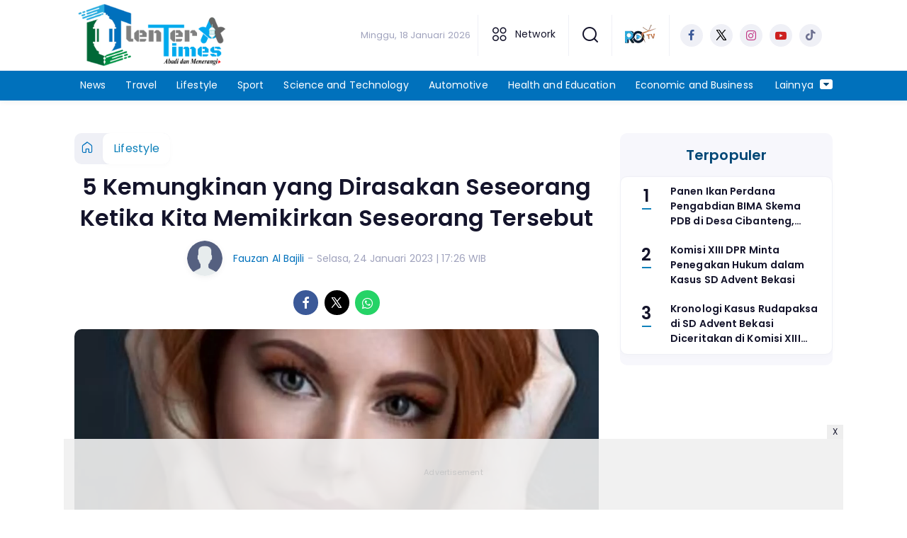

--- FILE ---
content_type: text/html; charset=UTF-8
request_url: https://www.lenteratimes.com/lifestyle/pr-2287004778/5-kemungkinan-yang-dirasakan-seseorang-ketika-kita-memikirkan-seseorang-tersebut
body_size: 14035
content:
<!DOCTYPE html>
<html lang="id">
    <head>
        <link href="//securepubads.g.doubleclick.net" rel="dns-prefetch">
    <link href="//googleads.g.doubleclick.net" rel="dns-prefetch">
    <link href="//pagead2.googlesyndication.com" rel="dns-prefetch">
    <link href="//fonts.googleapis.com" rel="dns-prefetch">
    <link href="//assets.promediateknologi.id" rel="dns-prefetch">
    <link href="//www.lenteratimes.com" rel="dns-prefetch">
    <link href="//tpc.googlesyndication.com" rel="dns-prefetch">

    <title>5 Kemungkinan yang Dirasakan Seseorang Ketika Kita Memikirkan Seseorang Tersebut - Lentera Times</title>
    <meta name="description" content="ketika kita memikirkan seseorang, ada kemungkinan seseorang tersebut akan merasakan sesuatu entah secara fisik maupun batin.">
    <meta name="keywords" content="perubahan, kesehatan, mental, memikirkan seseorang">
    <meta name="author" content="Fauzan Al Bajili">
    <meta charset="utf-8">
    <meta http-equiv="X-UA-Compatible" content="IE=edge,chrome=1">
    <meta name="viewport" content="width=device-width">
    <meta name="msapplication-TileColor" content="#ffffff">
    <meta name="msapplication-TileImage"
        content="https://static.promediateknologi.id/promedia/news/desktop/images/favicon/ms-icon-144x144.png?v=1042">
    <meta name="theme-color" content="#ffffff">
    <meta name="robots" content="index, follow, max-image-preview:large">
    <meta name="googlebot-news" content="index,follow" />
    <meta name="googlebot" content="index,follow" />
    <meta name="language" content="id" />
    <meta name="geo.country" content="id" />
    <meta http-equiv="content-language" content="In-Id" />
    <meta name="geo.placename" content="Indonesia" />
    <!-- s: fb meta -->
    <meta property="og:type" content="article" />
    <meta property="og:url" content="https://www.lenteratimes.com/lifestyle/pr-2287004778/5-kemungkinan-yang-dirasakan-seseorang-ketika-kita-memikirkan-seseorang-tersebut" />
    <meta property="og:title" content="5 Kemungkinan yang Dirasakan Seseorang Ketika Kita Memikirkan Seseorang Tersebut - Lentera Times" />
    <meta property="og:description" content="ketika kita memikirkan seseorang, ada kemungkinan seseorang tersebut akan merasakan sesuatu entah secara fisik maupun batin." />
    <meta property="og:image" content="https://assets.promediateknologi.id/crop/73x277:656x1127/1200x800/webp/photo/2023/01/24/337657162.png" />
    <meta property="og:site_name" content="5 Kemungkinan yang Dirasakan Seseorang Ketika Kita Memikirkan Seseorang Tersebut - Lentera Times" />
    <meta property="fb:app_id" content="1073955156075669" />
    <meta property="fb:pages" content="309698722794831" />
    <!-- e: fb meta -->

    <!-- S:tweeter card -->
    <meta name="twitter:card" content="summary_large_image" />
    <meta name="twitter:site" content="@promedia" />
    <meta name="twitter:creator" content="@promedia">
    <meta name="twitter:title" content="5 Kemungkinan yang Dirasakan Seseorang Ketika Kita Memikirkan Seseorang Tersebut - Lentera Times" />
    <meta name="twitter:description" content="ketika kita memikirkan seseorang, ada kemungkinan seseorang tersebut akan merasakan sesuatu entah secara fisik maupun batin." />
    <meta name="twitter:image" content="https://assets.promediateknologi.id/crop/73x277:656x1127/1200x800/webp/photo/2023/01/24/337657162.png" />
    <!-- E:tweeter card -->

    <meta name="content_PublishedDate" content="2023-01-24 17:26:26" />
    <meta name="content_Category" content="Lifestyle" />
    <meta name="content_Author" content="Fauzan Al Bajili" />
    <meta name="content_Editor" content="Fauzan Al Bajili" />
    <meta name="content_ID" content="7004778" />
    <meta name="content_Type" content="Standard" />
    <meta name="content_Source" content="" />
    <meta name="content_Lipsus" content="" />
    <meta name="content_Tag" content="perubahan, kesehatan, mental, memikirkan seseorang" />
    <meta name="content_AuthorID" content="18036" />
    <meta name="content_EditorID" content="18036" />

                <link href="https://static.promediateknologi.id/promedia/network/228/desktop/images/favicon/favicon-96x96.png?v=1234" rel="shortcut icon" type="image/x-icon" />
                <link rel="amphtml" href="https://www.lenteratimes.com/lifestyle/amp/pr-2287004778/5-kemungkinan-yang-dirasakan-seseorang-ketika-kita-memikirkan-seseorang-tersebut" data-component-name="amp:html:link">
            <link rel="canonical" href="https://www.lenteratimes.com/lifestyle/pr-2287004778/5-kemungkinan-yang-dirasakan-seseorang-ketika-kita-memikirkan-seseorang-tersebut" />

        <link
            href="https://fonts.googleapis.com/css2?family=Poppins:ital,wght@0,400;0,600;0,700;1,400;1,600;1,700&display=swap"
            rel="stylesheet">
                <link rel="preconnect" href="https://fonts.gstatic.com">
        <link rel="preconnect" href="https://fonts.gstatic.com">
        <link rel="stylesheet" href="https://static.promediateknologi.id/promedia/news/desktop/css/style.min.css?v=1064"
            type="text/css">

                    <link rel="stylesheet"
                href="https://static.promediateknologi.id/promedia/network/228/desktop/css/custom.min.css?v=1444"
                type="text/css">
        
        <script src="https://static.promediateknologi.id/promedia/news/desktop/js/jquery-1.12.0.min.js?v=1016" type="c0703219484a34afd2fa6943-text/javascript"></script>

        <script async src='https://propsid.b-cdn.net/gpt/pti/lenteratimes.js' type="c0703219484a34afd2fa6943-text/javascript"></script>
   
        <script type="c0703219484a34afd2fa6943-application/javascript" src="//anymind360.com/js/5717/ats.js"></script>
        <!-- HTML5 shim and Respond.js for IE8 support of HTML5 elements and media queries -->
        <!-- WARNING: Respond.js doesn't work if you view the page via file:// -->
        <!--[if lt IE 9]>
                                <script src="https://oss.maxcdn.com/html5shiv/3.7.3/html5shiv.min.js"></script>
                                <script src="https://oss.maxcdn.com/respond/1.4.2/respond.min.js"></script>
                                <![endif]-->
                <meta name="google-site-verification" content="b30G4WYoYVoWeX7nUsSdTV-M3SmRwV1ZiT9UedH45Tc" />
<meta name='dailymotion-domain-verification' content='dmosioz2qb2wgbfc5' />
<script type="c0703219484a34afd2fa6943-text/javascript">
  dataLayer = [{
    "published_date": "2023-01-24 17:26:26",
    "rubrik": "Lifestyle",
    "penulis": "Fauzan Al Bajili",
    "editor": "Fauzan Al Bajili",
    "id": "7004778",
    "source": "",
    "topic": "",
    "tag": "perubahan, kesehatan, mental, memikirkan seseorang",
    "penulis_id": "18036",
    "editor_id": "18036"
  }];
</script>
<!-- Google Tag Manager -->
<script type="c0703219484a34afd2fa6943-text/javascript">(function(w,d,s,l,i){w[l]=w[l]||[];w[l].push({'gtm.start':
new Date().getTime(),event:'gtm.js'});var f=d.getElementsByTagName(s)[0],
j=d.createElement(s),dl=l!='dataLayer'?'&l='+l:'';j.async=true;j.src=
'https://www.googletagmanager.com/gtm.js?id='+i+dl;f.parentNode.insertBefore(j,f);
})(window,document,'script','dataLayer','GTM-NGSBB4D');</script>
<!-- End Google Tag Manager -->

<!-- Start GPT Tag -->
<script async src='https://www.googletagservices.com/tag/js/gpt.js' type="c0703219484a34afd2fa6943-text/javascript"></script>
<!-- End GPT Tag -->        <link rel="manifest" href="https://assets.promediateknologi.id/promedia/sw/manifest.json">
        <script async src="https://pagead2.googlesyndication.com/pagead/js/adsbygoogle.js?client=ca-pub-8400307307701650" crossorigin="anonymous" type="c0703219484a34afd2fa6943-text/javascript"></script>
            <script src="https://jsc.mgid.com/site/759950.js" async type="c0703219484a34afd2fa6943-text/javascript"></script>

        
                <script type="application/ld+json">
            {
                "@context": "http://schema.org",
                "@type": "WebPage",
                "headline": "5 Kemungkinan yang Dirasakan Seseorang Ketika Kita Memikirkan Seseorang Tersebut - Lentera Times",
                "url": "https://www.lenteratimes.com/lifestyle/pr-2287004778/5-kemungkinan-yang-dirasakan-seseorang-ketika-kita-memikirkan-seseorang-tersebut",
                "datePublished": "2023-01-24T17:26:26+0700",
                "dateModified": "2023-01-24T17:26:26+0700",
                "image": "https://assets.promediateknologi.id/crop/73x277:656x1127/1200x800/webp/photo/2023/01/24/337657162.png",
                "thumbnailUrl" : "https://assets.promediateknologi.id/crop/73x277:656x1127/1200x800/webp/photo/2023/01/24/337657162.png"
            }
        </script>

                <script type="application/ld+json">
            {
              "@context": "http://schema.org",
              "@type": "NewsArticle",
              "mainEntityOfPage": {
                "@type": "WebPage",
                "@id": "https://www.lenteratimes.com/lifestyle/pr-2287004778/5-kemungkinan-yang-dirasakan-seseorang-ketika-kita-memikirkan-seseorang-tersebut"
              },
              "headline": "5 Kemungkinan yang Dirasakan Seseorang Ketika Kita Memikirkan Seseorang Tersebut - Lentera Times",
              "image": {
                "@type": "ImageObject",
                "url": "https://assets.promediateknologi.id/crop/73x277:656x1127/1200x800/webp/photo/2023/01/24/337657162.png",
                "height": 500,
                "width": 750
              },
              "datePublished": "2023-01-24T17:26:26+0700",
              "dateModified": "2023-01-24T17:26:26+0700",
              "author": {
                "@type": "Person",
                "name": "Fauzan Al Bajili"
              },
               "publisher": {
                "@type": "Organization",
                "name": "Lentera Times",
                "url": "https://www.lenteratimes.com",
                "logo": {
                "@type": "ImageObject",
                "url": "https://static.promediateknologi.id/promedia/network/228/desktop/images/logo.png?v=1022",
                "width": 600,
                "height": 60
                }

              },
              "description": "ketika kita memikirkan seseorang, ada kemungkinan seseorang tersebut akan merasakan sesuatu entah secara fisik maupun batin."
            }
        </script>
        
        
                <script type="application/ld+json">
            {
                "@context": "https://schema.org",
                "@type": "BreadcrumbList",
                "itemListElement":
                [
                    {
                        "@type": "ListItem",
                        "position": 1,
                        "item":
                        {
                            "@id": "https://www.lenteratimes.com",
                            "name": "Home"
                        }
                    },
                    {
                        "@type": "ListItem",
                        "position": 2,
                        "item":
                        {
                            "@id": "https://www.lenteratimes.com/lifestyle",
                            "name": "Lifestyle"
                        }
                    }
                ]
            }
        </script>
        
                
    </head>

    <body>
        <script type="c0703219484a34afd2fa6943-text/javascript">
        var __base_url = "https://www.lenteratimes.com/";
        var __csrf_token = "RUIxON8yVBU3GgoH7ooN1xSQH5D1ghkOZvJiWv4m";
        var __domain = "www.lenteratimes.com";
        </script>
        <!-- Google Tag Manager (noscript) -->
<noscript><iframe src="https://www.googletagmanager.com/ns.html?id=GTM-NGSBB4D"
height="0" width="0" style="display:none;visibility:hidden"></iframe></noscript>
<!-- End Google Tag Manager (noscript) -->

        
        <!-- header -->
<header class="header">
    <div class="header__middle">
        <div class="row container clearfix">
            <div class="col-offset-fluid clearfix">
                <div class="col-bs12-5">
                    <div class="logo">
                                              <a href="https://www.lenteratimes.com">
                                                  <img src="https://static.promediateknologi.id/crop/0x0:0x0/0x0/webp/promedia/network/228/desktop/images/logo.png?v=1183" alt="logo" width="240" height="240">
                        </a>
                    </div>
                </div>
                <div class="col-bs12-7">
                    <ul class="network__menu">
                        <li>
                            <date>Minggu, 18 Januari 2026</date>
                        </li>

                          <!--- network -->
                                                                              <li><a href="#"><i class="icons icon-small mr1 icons-category"></i> Network</a>
                            <ul class="network__menu--more">


                                                                                                    <li><a href="https://www.sewaktu.com">Sewaktu</a></li>
                                                                                                    <li><a href="https://www.bogorinsider.com">Bogor Insider</a></li>
                                                                                                    <li><a href="https://www.pepo.id">Pepo</a></li>
                                                                                                    <li><a href="https://www.rbg.id">RBG.id</a></li>
                                                                                                                                        <li><a href="https://www.melansir.com">Melansir</a></li>
                                                                                                    <li><a href="https://www.radarcianjur.com">Radar Cianjur</a></li>
                                                                                                    <li><a href="https://www.radardepok.com">Radar Depok</a></li>
                                                                                                    <li><a href="https://www.metropolitan.id">Metropolitan</a></li>
                                                                                                    <li><a href="https://www.sundaurang.id">Sunda Urang</a></li>
                                                                                                    <li><a href="https://www.radarjabar.com">Radar Jabar</a></li>
                                                                                                    <li><a href="https://plus.sewaktu.com">Sewaktu Plus</a></li>
                                                                                                    <li><a href="https://www.radarupdate.id">Radar Update</a></li>
                                
                            </ul>
                          </li>
                                                
                        <li>
                            <a href="#"><span class="icon icon-small icons-search"></span></a>
                            <ul class="text-center w-200">
                                <li class="network__menu__search">
                                    <form action="https://www.lenteratimes.com/search" class="search__bar">
                                        <input type="text" placeholder="Cari" name="q" id="search" class="search__input">
                                        <input type="submit" class="search__submit">
                                        <span class="icon icon-search"></span>
                                    </form>
                                </li>
                            </ul>
                        </li>
                                                <li>
                            <div class="nav__tv">
								<a class="logo-tv" href="https://www.lenteratimes.com/tv">
									                                        <img src="https://static.promediateknologi.id/crop/0x0:0x0/44x44/webp/promedia/news/desktop/images/logo_tv.png?v=1034" alt="logo-tv" width="44" height="44">
                                    								</a>
							</div>
                        </li>
                                                
                        <li>
                            <div class="social social--header clearfix">
                                <div class="social__item">
                                    <a href="https://www.facebook.com/lenteratimescom/" target="_blank" class="social__link social__link--facebook">
                                        <span class="icon icon-facebook"></span>
                                    </a>
                                </div>
                                <div class="social__item">
                                    <a href="https://twitter.com/lenteratimescom" target="_blank" class="social__link social__link--twitter">
                                        <span class="icon icon-twitter"></span>
                                    </a>
                                </div>
                                <div class="social__item">
                                    <a href="https://www.instagram.com/lenteratimescom/" target="_blank" class="social__link social__link--instagram">
                                        <span class="icon icon-instagram"></span>
                                    </a>
                                </div>

                                <div class="social__item">
                                    <a href="https://www.youtube.com/@lenteratimescom" target="_blank" class="social__link social__link--youtube">
                                        <span class="icon icon-youtube"></span>
                                    </a>
                                </div>
                                <div class="social__item">
                                    <a href="" target="_blank" class="social__link social__link--tiktok">
                                        <span class="icon icon-tiktok"></span>
                                    </a>
                                </div>
                                                            </div>
                        </li>
                    </ul>
                </div>
            </div>
        </div>
    </div>
    <div class="header__bottom">
        <div class="row container clearfix">
            <div class="col-offset-fluid clearfix">
                <div class="col-bs10-10">
                    <nav class="nav">
                                                 <div class="nav__home"><a href="https://www.lenteratimes.com" title="Home"><span class="icon icon-xsmall icons-home"></span></a></div>
                                                <ul class="nav__wrap">
                            
                            
                            <li><a href="https://www.lenteratimes.com/news">News</a>
                                    
                                                                </li>
                            
                            <li><a href="https://www.lenteratimes.com/travel">Travel</a>
                                    
                                                                </li>
                            
                            <li><a href="https://www.lenteratimes.com/lifestyle">Lifestyle</a>
                                    
                                                                </li>
                            
                            <li><a href="https://www.lenteratimes.com/sport">Sport</a>
                                    
                                                                </li>
                            
                            <li><a href="https://www.lenteratimes.com/science-technology">Science and Technology</a>
                                    
                                                                </li>
                            
                            <li><a href="https://www.lenteratimes.com/automotive">Automotive</a>
                                    
                                                                </li>
                            
                            <li><a href="https://www.lenteratimes.com/health-education">Health and Education</a>
                                    
                                                                </li>
                            
                            <li><a href="https://www.lenteratimes.com/economic-business">Economic and Business</a>
                                    
                                    
                                                                                </ul>

                                                <div class="nav__more">
                            <a href="javascript:void(0)">Lainnya <span class="icon icon-caret-down"></span></a>
                            <ul class="nav__wrap more">

                                                                <li><a href="https://www.lenteratimes.com/entertainment">Entertainment</a></li>
                                                                <li><a href="https://www.lenteratimes.com/khazanah">Khazanah</a></li>
                                                                <li><a href="https://www.lenteratimes.com/woman">Women</a></li>
                                                                <li><a href="https://www.lenteratimes.com/film">Film</a></li>
                                                                <li><a href="https://www.lenteratimes.com/politik">Politik</a></li>
                                                                                                    <li><a href="https://www.lenteratimes.com/video">Video</a></li>
                                    <li><a href="https://www.lenteratimes.com/image">Photo</a></li>
                                
                            </ul>
                        </div>
                        
                    </nav>
                </div>
            </div>
        </div>
    </div>
</header>
        
                <!-- ads skin -->
<div class="row ads__stick__wrap clearfix">
<div class="kcm ads__stick js--stick">
    <div class="ads__stick__fluid ads__stick__fluid--left">
        <div class="ads__stick--left">
            <div id='div-gpt-ad-desktopSkinAdsLeftDetail'>
              <script type="c0703219484a34afd2fa6943-text/javascript">
                googletag.cmd.push(function() { googletag.display('div-gpt-ad-desktopSkinAdsLeftDetail'); });
              </script>
            </div>
        </div>
    </div>
    <div class="ads__stick__fluid ads__stick__fluid--right">
        <div class="ads__stick--right">
            <div id='div-gpt-ad-desktopSkinAdsRightDetail'>
              <script type="c0703219484a34afd2fa6943-text/javascript">
                googletag.cmd.push(function() { googletag.display('div-gpt-ad-desktopSkinAdsRightDetail'); });
              </script>
            </div>
        </div>
    </div>
</div>
</div>        

        <!-- adbro -->


    <!-- content -->
    <div class="row clearfix">
        <div class="container clearfix">
            <div class="col-offset-fluid clearfix">
                <div class="col-bs12-12">


                  <!-- ads top -->
                  

                </div>

                <div class="col-bs10-7">

                    <!-- header -->
                    <section class="read__header clearfix">
                        <div class="breadcrumb clearfix">
                            <ul class="breadcrumb__wrap">
                                <li class="breadcrumb__item"><a class="breadcrumb__link" href="https://www.lenteratimes.com"><i
                                            class="icon-xsmall icons-home"></i></a></li>
                                <li class="breadcrumb__item"><a class="breadcrumb__link"
                                        href="https://www.lenteratimes.com/lifestyle">Lifestyle</a>
                                </li>
                            </ul>
                        </div>
                        <div class="read__header mt2 clearfix">

                            <h1 class="read__title"> 5 Kemungkinan yang Dirasakan Seseorang Ketika Kita Memikirkan Seseorang Tersebut </h1>

                            <div class="read__info">
                                <div class="read__info__img">
                                                                       <img src="https://static.promediateknologi.id/promedia/news/desktop/images/user-author.png?v=2" alt="photo author" width="50" height="50">
                                   
								</div>
                                <div class="read__info__author">
                                    <a href="https://www.lenteratimes.com/author/18036/Fauzan-Al-Bajili">Fauzan Al Bajili</a>
                                </div>
                                <div class="read__info__date">
                                    - Selasa, 24 Januari 2023 | 17:26 WIB
                                </div>
                            </div>

                            <div class="social social--article clearfix">
    <div class="social__item">
        <a href="javascript:void(0)" class="social__link social__link--facebook" onclick="if (!window.__cfRLUnblockHandlers) return false; fb_share(&quot;5 Kemungkinan yang Dirasakan Seseorang Ketika Kita Memikirkan Seseorang Tersebut&quot;, &quot;https://www.lenteratimes.com/lifestyle/pr-2287004778/5-kemungkinan-yang-dirasakan-seseorang-ketika-kita-memikirkan-seseorang-tersebut&quot;)" data-cf-modified-c0703219484a34afd2fa6943-="">
            <span class="icon icon-facebook"></span>
        </a>
    </div>
    <div class="social__item">
        <a href="javascript:void(0)" class="social__link social__link--twitter" onclick="if (!window.__cfRLUnblockHandlers) return false; tweet_share(&quot;5 Kemungkinan yang Dirasakan Seseorang Ketika Kita Memikirkan Seseorang Tersebut https://www.lenteratimes.com/lifestyle/pr-2287004778/5-kemungkinan-yang-dirasakan-seseorang-ketika-kita-memikirkan-seseorang-tersebut&quot;)" data-cf-modified-c0703219484a34afd2fa6943-="">
            <span class="icon icon-twitter"></span>
        </a>
    </div>
        <div class="social__item">
        <a href="https://api.whatsapp.com/send?text=5 Kemungkinan yang Dirasakan Seseorang Ketika Kita Memikirkan Seseorang Tersebut https://www.lenteratimes.com/lifestyle/pr-2287004778/5-kemungkinan-yang-dirasakan-seseorang-ketika-kita-memikirkan-seseorang-tersebut" class="social__link social__link--whatsapp">
            <span class="icon icon-whatsapp"></span>
        </a>
    </div>
        
</div>


                            <div class="photo">
    <div class="photo__img">
                    <img src="https://assets.promediateknologi.id/crop/73x277:656x1127/1200x800/webp/photo/2023/01/24/337657162.png" alt="Ilustrasi ketikankita memikirka seseorang (Pixabay)" width="700" height="500">
            </div>
    <div class="photo__caption">Ilustrasi ketikankita memikirka seseorang (Pixabay)</div>
</div>


                        </div>
                    </section>
                    <!-- ads under image-->

<center>
                        <div class="ads mt3 clearfix">
                <div class="ads--stick">
                    <div id='div-gpt-ad-mobileUnderImage'>
                        <script type="c0703219484a34afd2fa6943-text/javascript">
                            googletag.cmd.push(function() {
                                googletag.display('div-gpt-ad-mobileUnderImage');
                            });
                        </script>
                    </div>
                </div>
            </div>
                    </center>
                    
                    <div class="read__article clearfix js--tower-parent">
                        <div class="col-bs10-7 col-offset-0">

                            <!-- content -->
                            <article class="read__content clearfix">
                                <p><strong> <!--img1--> </strong></p> <p><strong>LENTERATIMES.COM</strong> - Terus-menerus <a href="https://www.lenteratimes.com/tag/memikirkan-seseorang">memikirkan seseorang</a> dapat berdampak besar pada orang yang sedang dipikirkan.</p> <p>Dari <a href="https://www.lenteratimes.com/tag/perubahan">perubahan</a> perilaku seseorang, hingga perubahan hati dan <a href="https://www.lenteratimes.com/tag/kesehatan">kesehatan</a> <a href="https://www.lenteratimes.com/tag/mental">mental</a> seseorang, ada beberapa reaksi yang dirasakan seseorang ketika terus menerus memikirkan seseorang.</p> <p>Berikut adalah 5 kemungkinan yang dirasakan seseorang ketika kita memikirkan seseorang tersebut.</p> <p><strong>Baca Juga: <a href="https://www.lenteratimes.com/history/pr-2287003537/kisah-pamelia-j-wanita-asal-australia-yang-payudaranya-tidak-berhenti-tumbuh">Kisah Pamelia J, Wanita Asal Australia yang Payudaranya Tidak Berhenti Tumbuh</a></strong></p> <p><strong>1. Perubahan kesehatan mental</strong></p><center>
    <div class="ads mt3 clearfix">
        <div class="ads__box">
            <div id='div-gpt-ad-desktopInArticle'>
                <script type="c0703219484a34afd2fa6943-text/javascript">
                    googletag.cmd.push(function() { googletag.display('div-gpt-ad-desktopInArticle'); });
                </script>
            </div>
        </div>
    </div>
</center> <p>Terus-menerus memikirkan seseorang dapat menyebabkan perubahan kesehatan mental seperti stres, kecemasan, dan insomnia.</p> <p><strong>2. Merasa terhubung</strong></p> <p>Dalam hati orang yang selalu memperhatikan orang lain, dia akan merasakan adanya hubungan antara perasaan dan pikiran dua orang, seolah-olah ada ketertarikan antara dua hati dan dua pikiran.</p> <p><strong>Baca Juga: <a href="https://www.lenteratimes.com/health-education/pr-2287002433/dapat-muncul-di-kulit-berikut-4-gejala-kolesterol">Dapat Muncul di Kulit, Berikut 4 Gejala Kolesterol</a></strong></p> <p><strong>3. Sebutkan ketika berbicara dengan orang lain</strong></p> <p>Dalam perbincangan dengan beberapa teman dan keluarganya sering disinggung ketika seseorang selalu memikirkan orang lain, meski tidak selalu secara spontan.</p> <p><strong>4. Kecemasan dan ketidakstabilan emosi</strong></p> <p>Perilaku seseorang yang selalu memikirkan orang lain akan semakin gelisah ketika bertemu atau menabrak orang tersebut.</p> <p>Hal ini terlihat dari bola mata yang menunjukkan kekosongan batin.</p>
                            </article>

                            <div class="read__paging clearfix">
        <div class="paging paging--article clearfix">
            <div class="paging__teaser">Halaman: </div>
            <div class="paging__wrap clearfix">
                            <div class="paging__item">
                    <a class="paging__link paging__link--active" href="https://www.lenteratimes.com/lifestyle/pr-2287004778/5-kemungkinan-yang-dirasakan-seseorang-ketika-kita-memikirkan-seseorang-tersebut">1</a>
                </div>
                            <div class="paging__item">
                    <a class="paging__link " href="https://www.lenteratimes.com/lifestyle/pr-2287004778/5-kemungkinan-yang-dirasakan-seseorang-ketika-kita-memikirkan-seseorang-tersebut?page=2">2</a>
                </div>
                            <div class="paging__item">
                    <a class="paging__link " href="https://www.lenteratimes.com/lifestyle/pr-2287004778/5-kemungkinan-yang-dirasakan-seseorang-ketika-kita-memikirkan-seseorang-tersebut?page=2">Selanjutnya</a>
                </div>
                        </div>
        </div>
    </div>


                            <!-- selanjutnya -->
                            							<section class="read__next mt3 clearfix">
								<div class="read__next__img">
								    <a href="https://www.lenteratimes.com/lifestyle/pr-2286998052/penyebab-gula-darah-rendah-yang-harus-diketahui">
								        <img src="https://assets.promediateknologi.id/crop/0x0:0x0/120x70/webp/photo/2023/01/24/4291938233.jpg" alt="Penyebab Gula Darah Rendah yang Harus Diketahui" width="120" height="70">
								    </a>
								</div>
								<div class="read__next__img__box clearfix">
								    <h3>Artikel Selanjutnya</h3>
								    <h2 class="read__next__title">
								        <a href="https://www.lenteratimes.com/lifestyle/pr-2286998052/penyebab-gula-darah-rendah-yang-harus-diketahui" class="recomend__link">Penyebab Gula Darah Rendah yang Harus Diketahui</a>
								    </h2>
								</div>
                                <a href="https://www.lenteratimes.com/lifestyle/pr-2286998052/penyebab-gula-darah-rendah-yang-harus-diketahui" class="recomend__link">
                                    <i class="icon-angle-right"></i>
                                </a>
							</section>
                            
                            <section class="read__tagging clearfix">
                                <div class="disclaimer">Dilarang mengambil dan/atau menayangkan ulang sebagian atau keseluruhan artikel <br>di atas untuk konten akun media sosial komersil tanpa seizin redaksi.</div>
                            </section>

                                                            <p>
                                    <a>Editor: Fauzan Al Bajili</a>
                                </p>
                                                        
                            


                            <center>
                                <div style="margin: 10px 0 30px 0">
                                                                        <div style="margin-top: 50px;">
<div id="bn_0uKe3TJc91"></div><script type="c0703219484a34afd2fa6943-text/javascript">'use strict';(function(e,c,p,q){function v(){c.removeEventListener("scroll",v);k()}function z(){w=new IntersectionObserver(function(a){a.forEach(function(b){b.isIntersecting&&(w.unobserve(b.target),A?r(c,"scroll",v):k())})},{root:null,rootMargin:"400px 200px",threshold:0});w.observe(f)}function k(){if(f=f||c.getElementById("bn_"+p)){f.innerHTML="";f.id="bn_"+B;if(e.name&&"google_ads_iframe_/"==e.name.substring(0,19)){var a=e.parent.document,b=a.createElement("div");a=a.getElementById(e.name).parentNode;
a.parentNode.appendChild(b);b.style.setProperty("margin-top",-a.offsetHeight+"px","important");b.append(f);q+=".dfp"}(g=C.getElementById("rcMain"))?d=g.contentWindow:I(C);x={act:"init",id:p,rnd:B,ms:D,lt:q,tms:J,ta:K==top};d.rcMain?d.postMessage(x,E):d.rcBuf.push(x)}else l("!bn")}function L(a,b,y,t){function F(){var u=b.createElement("script");u.src=a;u.onerror=function(){m++;5>m?setTimeout(F,10):l(m+"!"+a)};u.onload=function(){t&&t();m&&l(m+"!"+a)};y.appendChild(u)}var m=0;F()}function I(a){try{g=
a.createElement("iframe"),g.style.setProperty("display","none","important"),g.id="rcMain",a.body.insertBefore(g,a.body.children[0]),d=g.contentWindow,n=d.document,n.open(),n.close(),G=n.body,Object.defineProperty(d,"rcBuf",{enumerable:!1,configurable:!1,writable:!1,value:[]}),L("https://go.rcvlink.com/static/main.js",n,G,function(){for(var b;d.rcBuf&&(b=d.rcBuf.shift());)d.postMessage(b,E)})}catch(b){H(b)}}function r(a,b,y,t){a.addEventListener(b,y,t)}function M(a,b){b=b||0;return Math.round(a*Math.pow(10,b))/
Math.pow(10,b)}function H(a){l(a.name+": "+a.message+"\t"+(a.stack?a.stack.replace(a.name+": "+a.message,""):""))}function l(a){console.error(a);(new Image).src="https://go.rcvlinks.com/err/?code="+p+"&ms="+((new Date).getTime()-D)+"&ver="+N+"&text="+encodeURIComponent(a)}try{var N="251015-0118",E=location.origin||location.protocol+"//"+location.hostname+(location.port?":"+location.port:""),f=c.getElementById("bn_"+p),B=Math.random().toString(36).substring(2,15),D=(new Date).getTime(),w,O=!("IntersectionObserver"in
e),x,g,d,n,G,A=c.body.clientHeight>e.innerHeight,h=e;for(;h;){try{var J=M(h.performance.now());var K=h;var C=h.document}catch(a){}if(h==top)break;h=h.parent}f?"scroll"==q?A?r(c,"scroll",v):k():"lazy"==q?O?k():"loading"==c.readyState?r(c,"DOMContentLoaded",z):z():k():"loading"==c.readyState?r(c,"DOMContentLoaded",k):l("!bn")}catch(a){H(a)}})(window,document,"0uKe3TJc91","");
</script>
</div>
                                </div>
                            </center>




                            <!-- tagging -->
                            <section class="read__tagging mt3 clearfix">
                                <!-- tagging -->
<section class="read__tagging mt3 clearfix">
    <h3 class="title"><span>Tags</span></h3>
    <div class="tag tag--article clearfix">
        <ul class="tag__list">
                            <li><h4><a href="https://www.lenteratimes.com/tag/perubahan">perubahan</a></h4></li>
                            <li><h4><a href="https://www.lenteratimes.com/tag/kesehatan">kesehatan</a></h4></li>
                            <li><h4><a href="https://www.lenteratimes.com/tag/mental">mental</a></h4></li>
                            <li><h4><a href="https://www.lenteratimes.com/tag/memikirkan-seseorang">memikirkan seseorang</a></h4></li>
                    </ul>
    </div>
</section>
                            </section>


                            <!-- Profeeds -->
                            <!-- <div id="profeed" data-id="2287004778" data-width="100%"></div> -->


                            <!-- komen -->
                            

                            <center>
                                <div style="margin: 10px 0 30px 0">
                                <!-- ads mgid -->
                                    <div data-type="_mgwidget" data-widget-id="1224791" ></div>
        <script type="c0703219484a34afd2fa6943-text/javascript">(function(w,q){w[q]=w[q]||[];w[q].push(["_mgc.load"])})(window,"_mgq");</script>                                </div>
                            </center>


                        </div>
                        <div class="col-bs10-10 col-offset-0">
                            <!-- related -->
                                                            <section class="read__comment mt3 clearfix">
                                    <h3 class="title"><span>Artikel Terkait</span></h3>
                                    <div class="read__related clearfix">
                                        <ul class="related__list clearfix">
                                                                                            <li>
                                                    <div class="related__img">
                                                        <a href="https://www.lenteratimes.com/lifestyle/pr-2286998052/penyebab-gula-darah-rendah-yang-harus-diketahui">
                                                            <img src="https://assets.promediateknologi.id/crop/0x0:0x0/188x113/webp/photo/2023/01/24/4291938233.jpg" alt="Penyebab Gula Darah Rendah yang Harus Diketahui" width="120" height="80">
                                                        </a>
                                                    </div>
                                                    <h2 class="related__title">
                                                        <a href="https://www.lenteratimes.com/lifestyle/pr-2286998052/penyebab-gula-darah-rendah-yang-harus-diketahui"
                                                            class="related__link">Penyebab Gula Darah Rendah yang Harus Diketahui</a>
                                                    </h2>
                                                </li>
                                                                                            <li>
                                                    <div class="related__img">
                                                        <a href="https://www.lenteratimes.com/lifestyle/pr-2287001139/buat-para-wanita-harus-tahu-tanda-pria-belum-melupakan-mantannya">
                                                            <img src="https://assets.promediateknologi.id/crop/0x0:0x0/188x113/webp/photo/2023/01/24/2940181569.jpg" alt="Buat Para Wanita Harus Tahu, Tanda Pria Belum Melupakan Mantannya" width="120" height="80">
                                                        </a>
                                                    </div>
                                                    <h2 class="related__title">
                                                        <a href="https://www.lenteratimes.com/lifestyle/pr-2287001139/buat-para-wanita-harus-tahu-tanda-pria-belum-melupakan-mantannya"
                                                            class="related__link">Buat Para Wanita Harus Tahu, Tanda Pria Belum Melupakan Mantannya</a>
                                                    </h2>
                                                </li>
                                                                                            <li>
                                                    <div class="related__img">
                                                        <a href="https://www.lenteratimes.com/lifestyle/pr-2287001337/simak-5-cara-agar-pria-yang-kamu-sukai-merindukanmu">
                                                            <img src="https://assets.promediateknologi.id/crop/0x0:0x0/188x113/webp/photo/2023/01/24/574317144.jpg" alt="Simak 5 Cara Agar Pria yang Kamu Sukai Merindukanmu" width="120" height="80">
                                                        </a>
                                                    </div>
                                                    <h2 class="related__title">
                                                        <a href="https://www.lenteratimes.com/lifestyle/pr-2287001337/simak-5-cara-agar-pria-yang-kamu-sukai-merindukanmu"
                                                            class="related__link">Simak 5 Cara Agar Pria yang Kamu Sukai Merindukanmu</a>
                                                    </h2>
                                                </li>
                                                                                            <li>
                                                    <div class="related__img">
                                                        <a href="https://www.lenteratimes.com/lifestyle/pr-2287001438/zodiak-ini-selalu-menjalin-hubungan-saat-dirinya-merasa-kesepian">
                                                            <img src="https://assets.promediateknologi.id/crop/0x0:0x0/188x113/webp/photo/2023/01/24/4043841039.jpg" alt="Zodiak Ini Selalu Menjalin Hubungan Saat Dirinya Merasa Kesepian" width="120" height="80">
                                                        </a>
                                                    </div>
                                                    <h2 class="related__title">
                                                        <a href="https://www.lenteratimes.com/lifestyle/pr-2287001438/zodiak-ini-selalu-menjalin-hubungan-saat-dirinya-merasa-kesepian"
                                                            class="related__link">Zodiak Ini Selalu Menjalin Hubungan Saat Dirinya Merasa Kesepian</a>
                                                    </h2>
                                                </li>
                                                                                            <li>
                                                    <div class="related__img">
                                                        <a href="https://www.lenteratimes.com/lifestyle/pr-2287001564/zodiak-ini-paling-pandai-mengelola-bisnis-kesuksesan-bukanlah-hal-yang-susah-baginya">
                                                            <img src="https://assets.promediateknologi.id/crop/0x0:0x0/188x113/webp/photo/2023/01/24/3381333936.jpg" alt="Zodiak Ini Paling Pandai Mengelola Bisnis, Kesuksesan Bukanlah Hal yang Susah Baginya" width="120" height="80">
                                                        </a>
                                                    </div>
                                                    <h2 class="related__title">
                                                        <a href="https://www.lenteratimes.com/lifestyle/pr-2287001564/zodiak-ini-paling-pandai-mengelola-bisnis-kesuksesan-bukanlah-hal-yang-susah-baginya"
                                                            class="related__link">Zodiak Ini Paling Pandai Mengelola Bisnis, Kesuksesan Bukanlah Hal yang Susah Baginya</a>
                                                    </h2>
                                                </li>
                                                                                    </ul>
                                    </div>
                                </section>
                            
                            <!-- comment -->
                            
                            <center>
                                <div style="margin: 10px 0 30px 0">
                                                                    </div>
                            </center>
                            <center>
                                
                                <div style="margin: 10px 0 30px 0">

                                </div>
                            </center>
                            <center>
                                <!-- ads square -->
<div class="ads mt3 clearfix">
    <div class="ads__box">
       	<div id='div-gpt-ad-desktopRB3Detail'>
		  <script type="c0703219484a34afd2fa6943-text/javascript">
		    googletag.cmd.push(function() { googletag.display('div-gpt-ad-desktopRB3Detail'); });
		  </script>
		</div>
    </div>
</div>                            </center>

                            <!-- rekomend -->
                                                <section class="recomend mt3 clearfix">
                            <h3 class="title"><span>Rekomendasi</span></h3>
                                <div class="recomend__wrap">
                                                                    <div class="recomend__item">
                                        <div class="recomend__img">
                                            <a href="https://www.lenteratimes.com/news/22816414408/panen-ikan-perdana-pengabdian-bima-skema-pdb-di-desa-cibanteng-bukti-keberhasilan-bioflok-tanpa-molase">
                                                <img src="https://static.promediateknologi.id/crop/0x0:0x0/240x320/webp/photo/p1/228/2025/12/14/IMG-20251214-WA0003-2588697757.jpg" width="240" height="320">
                                            </a>
                                        </div>
                                        <div class="recomend__box clearfix">
                                            <h2 class="recomend__title">
                                            <a href="https://www.lenteratimes.com/news/22816414408/panen-ikan-perdana-pengabdian-bima-skema-pdb-di-desa-cibanteng-bukti-keberhasilan-bioflok-tanpa-molase" class="recomend__link">Panen Ikan Perdana Pengabdian BIMA Skema PDB di Desa Cibanteng, Bukti Keberhasilan Bioflok Tanpa Molase</a>
                                            </h2>
                                        </div>
                                    </div>
                                                                                                        <div class="recomend__item">
                                        <div class="recomend__img">
                                            <a href="https://www.lenteratimes.com/news/22816396700/komisi-xiii-dpr-minta-penegakan-hukum-dalam-kasus-sd-advent-bekasi">
                                                <img src="https://static.promediateknologi.id/crop/0x0:0x0/240x320/webp/photo/p1/1129/2025/12/10/Komisi-XIII-DPR-Desak-Penegakan-Hukum-dalam-Kasus-SD-Advent-Bekasi-LPSK-Komnas-Perempuan-dan-KPAI-Ungkap-Fakta-Mengerikan-1956806026.png" width="240" height="320">
                                            </a>
                                        </div>
                                        <div class="recomend__box clearfix">
                                            <h2 class="recomend__title">
                                            <a href="https://www.lenteratimes.com/news/22816396700/komisi-xiii-dpr-minta-penegakan-hukum-dalam-kasus-sd-advent-bekasi" class="recomend__link">Komisi XIII DPR Minta Penegakan Hukum dalam Kasus SD Advent Bekasi</a>
                                            </h2>
                                        </div>
                                    </div>
                                                                                                        <div class="recomend__item">
                                        <div class="recomend__img">
                                            <a href="https://www.lenteratimes.com/news/22816397812/kronologi-kasus-rudapaksa-di-sd-advent-bekasi-diceritakan-di-komisi-xiii-dpr-ri">
                                                <img src="https://static.promediateknologi.id/crop/0x0:0x0/240x320/webp/photo/p1/1129/2025/12/10/Komisi-XIII-DPR-Desak-Penegakan-Hukum-dalam-Kasus-SD-Advent-Bekasi-LPSK-Komnas-Perempuan-dan-KPAI-Ungkap-Fakta-Mengerikan-1956806026.png" width="240" height="320">
                                            </a>
                                        </div>
                                        <div class="recomend__box clearfix">
                                            <h2 class="recomend__title">
                                            <a href="https://www.lenteratimes.com/news/22816397812/kronologi-kasus-rudapaksa-di-sd-advent-bekasi-diceritakan-di-komisi-xiii-dpr-ri" class="recomend__link">Kronologi Kasus Rudapaksa di SD Advent Bekasi Diceritakan di Komisi XIII DPR RI</a>
                                            </h2>
                                        </div>
                                    </div>
                                    
                            </section>
                                                        

                            

                            <!-- latests -->
                            <section class="latest mt3 clearfix">
                                <h3 class="title"><span>Terkini</span></h3>
                                <div class="latest__wrap">
                                                                            <div class="latest__item">
                                                                                            <div class="latest__img">
                                                    <a href="https://www.lenteratimes.com/lifestyle/22813534670/healing-seru-sambil-hijaukan-bumi-di-puncak-bogor-puncak-ajip-jadi-destinasi-yang-wajib-dikunjungi">
                                                        <img src="https://static.promediateknologi.id/crop/0x0:0x0/188x133/webp/photo/p1/228/2024/09/13/f8b9f2fc-c9e3-4d6c-b4c8-0fb55ed9d694-3192921750.jpeg"
                                                            alt="Healing Seru Sambil Hijaukan Bumi di Puncak Bogor, Puncak Ajip Jadi Destinasi yang Wajib Dikunjungi" width="188" height="133">
                                                    </a>
                                                </div>
                                                                                        <div class="latest__right">
                                                <h2 class="latest__title">
                                                    <a href="https://www.lenteratimes.com/lifestyle/22813534670/healing-seru-sambil-hijaukan-bumi-di-puncak-bogor-puncak-ajip-jadi-destinasi-yang-wajib-dikunjungi"
                                                        class="latest__link">Healing Seru Sambil Hijaukan Bumi di Puncak Bogor, Puncak Ajip Jadi Destinasi yang Wajib Dikunjungi</a>
                                                </h2>
                                                <date class="latest__date">
                                                    Jumat, 13 September 2024 | 14:44 WIB</date>
                                            </div>
                                        </div>
                                                                            <div class="latest__item">
                                                                                            <div class="latest__img">
                                                    <a href="https://www.lenteratimes.com/lifestyle/22813462727/cerita-terbentuknya-komunitas-barudak-photography-bogor-muncul-karena-keresahan-sulitnya-berbagi-informasi-soal-fotografi">
                                                        <img src="https://static.promediateknologi.id/crop/0x0:0x0/188x133/webp/photo/p1/228/2024/09/02/e58622ed-bd7d-4588-b0fa-361920cc68b0-1586515799.jpeg"
                                                            alt="Cerita Terbentuknya Komunitas Barudak Photography Bogor, Muncul Karena Keresahan Sulitnya Berbagi Informasi Soal Fotografi" width="188" height="133">
                                                    </a>
                                                </div>
                                                                                        <div class="latest__right">
                                                <h2 class="latest__title">
                                                    <a href="https://www.lenteratimes.com/lifestyle/22813462727/cerita-terbentuknya-komunitas-barudak-photography-bogor-muncul-karena-keresahan-sulitnya-berbagi-informasi-soal-fotografi"
                                                        class="latest__link">Cerita Terbentuknya Komunitas Barudak Photography Bogor, Muncul Karena Keresahan Sulitnya Berbagi Informasi Soal Fotografi</a>
                                                </h2>
                                                <date class="latest__date">
                                                    Senin, 2 September 2024 | 13:51 WIB</date>
                                            </div>
                                        </div>
                                                                            <div class="latest__item">
                                                                                            <div class="latest__img">
                                                    <a href="https://www.lenteratimes.com/lifestyle/22813461739/perayaan-anniversary-ke-10-bpb-ada-8-model-cantik-hingga-diikuti-member-dari-sulawesi">
                                                        <img src="https://static.promediateknologi.id/crop/0x0:0x0/188x133/webp/photo/p1/228/2024/09/02/7e633fe4-4957-40e2-902e-1e94ce035395-631704311.jpeg"
                                                            alt="Perayaan Anniversary ke-10 BPB, Ada 8 Model Cantik hingga Diikuti Member dari Sulawesi" width="188" height="133">
                                                    </a>
                                                </div>
                                                                                        <div class="latest__right">
                                                <h2 class="latest__title">
                                                    <a href="https://www.lenteratimes.com/lifestyle/22813461739/perayaan-anniversary-ke-10-bpb-ada-8-model-cantik-hingga-diikuti-member-dari-sulawesi"
                                                        class="latest__link">Perayaan Anniversary ke-10 BPB, Ada 8 Model Cantik hingga Diikuti Member dari Sulawesi</a>
                                                </h2>
                                                <date class="latest__date">
                                                    Senin, 2 September 2024 | 11:20 WIB</date>
                                            </div>
                                        </div>
                                                                            <div class="latest__item">
                                                                                            <div class="latest__img">
                                                    <a href="https://www.lenteratimes.com/lifestyle/22813024536/peran-vital-berlian-lab-di-industri-perhiasan-masa-depan-industri-perhiasan">
                                                        <img src="https://static.promediateknologi.id/crop/0x0:0x0/188x133/webp/photo/p1/228/2024/06/30/ilustrasi-cincin-berlian-freepik-770499868.jpg"
                                                            alt="Peran Vital Berlian Lab di Industri Perhiasan, Masa Depan Industri Perhiasan" width="188" height="133">
                                                    </a>
                                                </div>
                                                                                        <div class="latest__right">
                                                <h2 class="latest__title">
                                                    <a href="https://www.lenteratimes.com/lifestyle/22813024536/peran-vital-berlian-lab-di-industri-perhiasan-masa-depan-industri-perhiasan"
                                                        class="latest__link">Peran Vital Berlian Lab di Industri Perhiasan, Masa Depan Industri Perhiasan</a>
                                                </h2>
                                                <date class="latest__date">
                                                    Minggu, 30 Juni 2024 | 13:54 WIB</date>
                                            </div>
                                        </div>
                                                                            <div class="latest__item">
                                                                                            <div class="latest__img">
                                                    <a href="https://www.lenteratimes.com/lifestyle/22812988448/bima-arya-unggah-foto-produk-skincare-ikuti-jejak-ridwan-kamil">
                                                        <img src="https://static.promediateknologi.id/crop/0x0:0x0/188x133/webp/photo/p1/228/2024/06/25/IMG_3225-204737128.jpeg"
                                                            alt="Bima Arya Unggah Foto Produk Skincare, Ikuti Jejak Ridwan Kamil?" width="188" height="133">
                                                    </a>
                                                </div>
                                                                                        <div class="latest__right">
                                                <h2 class="latest__title">
                                                    <a href="https://www.lenteratimes.com/lifestyle/22812988448/bima-arya-unggah-foto-produk-skincare-ikuti-jejak-ridwan-kamil"
                                                        class="latest__link">Bima Arya Unggah Foto Produk Skincare, Ikuti Jejak Ridwan Kamil?</a>
                                                </h2>
                                                <date class="latest__date">
                                                    Selasa, 25 Juni 2024 | 18:38 WIB</date>
                                            </div>
                                        </div>
                                                                            <div class="latest__item">
                                                                                            <div class="latest__img">
                                                    <a href="https://www.lenteratimes.com/lifestyle/22812597204/5-rekomendasi-produk-make-up-korea-asal-merek-barenbliss-terbaik-untuk-mendukung-penampilan">
                                                        <img src="https://static.promediateknologi.id/crop/0x0:0x0/188x133/webp/photo/p1/228/2024/05/06/Cherry-Makes-Cheerful-Lip-Velvet-599078650.png"
                                                            alt="5 Rekomendasi Produk Make Up Korea Asal Merek Barenbliss Terbaik Untuk Mendukung Penampilan" width="188" height="133">
                                                    </a>
                                                </div>
                                                                                        <div class="latest__right">
                                                <h2 class="latest__title">
                                                    <a href="https://www.lenteratimes.com/lifestyle/22812597204/5-rekomendasi-produk-make-up-korea-asal-merek-barenbliss-terbaik-untuk-mendukung-penampilan"
                                                        class="latest__link">5 Rekomendasi Produk Make Up Korea Asal Merek Barenbliss Terbaik Untuk Mendukung Penampilan</a>
                                                </h2>
                                                <date class="latest__date">
                                                    Senin, 6 Mei 2024 | 09:30 WIB</date>
                                            </div>
                                        </div>
                                                                            <div class="latest__item">
                                                                                            <div class="latest__img">
                                                    <a href="https://www.lenteratimes.com/lifestyle/22812594931/apa-saja-rahasia-kecantikan-dan-perawatan-kulit-wajah-wanita-iran-yang-terkenal-cantik-lihat-disini-yuk">
                                                        <img src="https://static.promediateknologi.id/crop/0x0:0x0/188x133/webp/photo/p1/228/2024/05/05/wanita-iran-3554303237.jpg"
                                                            alt="Apa Saja Rahasia Kecantikan dan Perawatan Kulit Wajah Wanita Iran yang Terkenal Cantik?  Lihat Disini Yuk" width="188" height="133">
                                                    </a>
                                                </div>
                                                                                        <div class="latest__right">
                                                <h2 class="latest__title">
                                                    <a href="https://www.lenteratimes.com/lifestyle/22812594931/apa-saja-rahasia-kecantikan-dan-perawatan-kulit-wajah-wanita-iran-yang-terkenal-cantik-lihat-disini-yuk"
                                                        class="latest__link">Apa Saja Rahasia Kecantikan dan Perawatan Kulit Wajah Wanita Iran yang Terkenal Cantik?  Lihat Disini Yuk</a>
                                                </h2>
                                                <date class="latest__date">
                                                    Minggu, 5 Mei 2024 | 21:14 WIB</date>
                                            </div>
                                        </div>
                                                                            <div class="latest__item">
                                                                                            <div class="latest__img">
                                                    <a href="https://www.lenteratimes.com/lifestyle/22812594800/jangan-cuma-cuci-muka-nih-cara-perawatan-wajah-setelah-pakai-makeup-seharian-biar-tidak-jerawatan">
                                                        <img src="https://static.promediateknologi.id/crop/0x0:0x0/188x133/webp/photo/p1/228/2024/05/05/kecantikan-2321631775.jpg"
                                                            alt="Jangan Cuma Cuci Muka, Nih Cara Perawatan Wajah Setelah Pakai Makeup Seharian biar Tidak Jerawatan" width="188" height="133">
                                                    </a>
                                                </div>
                                                                                        <div class="latest__right">
                                                <h2 class="latest__title">
                                                    <a href="https://www.lenteratimes.com/lifestyle/22812594800/jangan-cuma-cuci-muka-nih-cara-perawatan-wajah-setelah-pakai-makeup-seharian-biar-tidak-jerawatan"
                                                        class="latest__link">Jangan Cuma Cuci Muka, Nih Cara Perawatan Wajah Setelah Pakai Makeup Seharian biar Tidak Jerawatan</a>
                                                </h2>
                                                <date class="latest__date">
                                                    Minggu, 5 Mei 2024 | 21:03 WIB</date>
                                            </div>
                                        </div>
                                                                            <div class="latest__item">
                                                                                            <div class="latest__img">
                                                    <a href="https://www.lenteratimes.com/lifestyle/22812563915/karubi-maru-kini-hadir-di-bogor-nikmati-promo-khusus-mei">
                                                        <img src="https://static.promediateknologi.id/crop/0x0:0x0/188x133/webp/photo/p1/228/2024/05/01/Karubi-Maru-Bogor-320669890.jpg"
                                                            alt="Karubi Maru Kini Hadir di Bogor, Nikmati Promo Khusus Mei " width="188" height="133">
                                                    </a>
                                                </div>
                                                                                        <div class="latest__right">
                                                <h2 class="latest__title">
                                                    <a href="https://www.lenteratimes.com/lifestyle/22812563915/karubi-maru-kini-hadir-di-bogor-nikmati-promo-khusus-mei"
                                                        class="latest__link">Karubi Maru Kini Hadir di Bogor, Nikmati Promo Khusus Mei </a>
                                                </h2>
                                                <date class="latest__date">
                                                    Rabu, 1 Mei 2024 | 22:51 WIB</date>
                                            </div>
                                        </div>
                                                                            <div class="latest__item">
                                                                                            <div class="latest__img">
                                                    <a href="https://www.lenteratimes.com/lifestyle/22812176797/resep-kue-kering-lebaran-tanpa-cetakan-2024-praktis-mudah-dan-lezat-menggugah-selera">
                                                        <img src="https://static.promediateknologi.id/crop/0x0:0x0/188x133/webp/photo/p1/228/2024/03/17/Kue-Kering-993673893.jpg"
                                                            alt="Resep Kue Kering Lebaran Tanpa Cetakan 2024: Praktis  Mudah dan Lezat Menggugah Selera" width="188" height="133">
                                                    </a>
                                                </div>
                                                                                        <div class="latest__right">
                                                <h2 class="latest__title">
                                                    <a href="https://www.lenteratimes.com/lifestyle/22812176797/resep-kue-kering-lebaran-tanpa-cetakan-2024-praktis-mudah-dan-lezat-menggugah-selera"
                                                        class="latest__link">Resep Kue Kering Lebaran Tanpa Cetakan 2024: Praktis  Mudah dan Lezat Menggugah Selera</a>
                                                </h2>
                                                <date class="latest__date">
                                                    Minggu, 17 Maret 2024 | 13:20 WIB</date>
                                            </div>
                                        </div>
                                                                            <div class="latest__item">
                                                                                            <div class="latest__img">
                                                    <a href="https://www.lenteratimes.com/lifestyle/22812117928/tempat-ngabuburit-di-jakarta-timur-yang-mengasyikkan-murah-dan-menyenangkan">
                                                        <img src="https://static.promediateknologi.id/crop/42x26:668x440/188x133/webp/photo/2023/03/27/Taman-Menteng-1429050555.jpg"
                                                            alt="Tempat Ngabuburit di Jakarta Timur yang Mengasyikkan, Murah dan Menyenangkan" width="188" height="133">
                                                    </a>
                                                </div>
                                                                                        <div class="latest__right">
                                                <h2 class="latest__title">
                                                    <a href="https://www.lenteratimes.com/lifestyle/22812117928/tempat-ngabuburit-di-jakarta-timur-yang-mengasyikkan-murah-dan-menyenangkan"
                                                        class="latest__link">Tempat Ngabuburit di Jakarta Timur yang Mengasyikkan, Murah dan Menyenangkan</a>
                                                </h2>
                                                <date class="latest__date">
                                                    Senin, 11 Maret 2024 | 12:14 WIB</date>
                                            </div>
                                        </div>
                                                                            <div class="latest__item">
                                                                                            <div class="latest__img">
                                                    <a href="https://www.lenteratimes.com/lifestyle/22812117619/tempat-ngabuburit-di-jakarta-nunggu-waktu-berbuka-puasa-sambil-berburu-takjil-kuliner-khas-ramadhan">
                                                        <img src="https://static.promediateknologi.id/crop/0x0:0x0/188x133/webp/photo/p1/228/2024/03/11/Ngabuburit-522873605.jpg"
                                                            alt="Tempat Ngabuburit di Jakarta, Nunggu Waktu Berbuka Puasa Sambil Berburu Takjil Kuliner Khas Ramadhan" width="188" height="133">
                                                    </a>
                                                </div>
                                                                                        <div class="latest__right">
                                                <h2 class="latest__title">
                                                    <a href="https://www.lenteratimes.com/lifestyle/22812117619/tempat-ngabuburit-di-jakarta-nunggu-waktu-berbuka-puasa-sambil-berburu-takjil-kuliner-khas-ramadhan"
                                                        class="latest__link">Tempat Ngabuburit di Jakarta, Nunggu Waktu Berbuka Puasa Sambil Berburu Takjil Kuliner Khas Ramadhan</a>
                                                </h2>
                                                <date class="latest__date">
                                                    Senin, 11 Maret 2024 | 11:43 WIB</date>
                                            </div>
                                        </div>
                                                                            <div class="latest__item">
                                                                                            <div class="latest__img">
                                                    <a href="https://www.lenteratimes.com/lifestyle/22812117340/ngabuburit-sambil-berburu-takjil-di-bogor-momen-bahagia-nunggu-buka-puasa-ini-lokasi-yang-wajib-kamu-kunjungi">
                                                        <img src="https://static.promediateknologi.id/crop/0x0:0x0/188x133/webp/photo/p1/43/2024/03/10/IMG_20240310_180353_441-2606458127.jpg"
                                                            alt="Ngabuburit Sambil Berburu Takjil di Bogor Momen Bahagia Nunggu Buka Puasa, ini Lokasi yang Wajib Kamu Kunjungi" width="188" height="133">
                                                    </a>
                                                </div>
                                                                                        <div class="latest__right">
                                                <h2 class="latest__title">
                                                    <a href="https://www.lenteratimes.com/lifestyle/22812117340/ngabuburit-sambil-berburu-takjil-di-bogor-momen-bahagia-nunggu-buka-puasa-ini-lokasi-yang-wajib-kamu-kunjungi"
                                                        class="latest__link">Ngabuburit Sambil Berburu Takjil di Bogor Momen Bahagia Nunggu Buka Puasa, ini Lokasi yang Wajib Kamu Kunjungi</a>
                                                </h2>
                                                <date class="latest__date">
                                                    Senin, 11 Maret 2024 | 11:01 WIB</date>
                                            </div>
                                        </div>
                                                                            <div class="latest__item">
                                                                                            <div class="latest__img">
                                                    <a href="https://www.lenteratimes.com/lifestyle/22812117023/7-rumah-makan-tempat-buka-puasa-terbaik-di-cibinong-nikmati-kelezatan-kuliner-sunda-dengan-suasana-yang-istimewa">
                                                        <img src="https://static.promediateknologi.id/crop/0x0:0x0/188x133/webp/photo/p1/228/2024/03/11/tempat-buka-puasa-418962005.jpg"
                                                            alt="7 Rumah Makan Tempat Buka Puasa Terbaik di Cibinong, Nikmati Kelezatan Kuliner Sunda Dengan Suasana yang Istimewa" width="188" height="133">
                                                    </a>
                                                </div>
                                                                                        <div class="latest__right">
                                                <h2 class="latest__title">
                                                    <a href="https://www.lenteratimes.com/lifestyle/22812117023/7-rumah-makan-tempat-buka-puasa-terbaik-di-cibinong-nikmati-kelezatan-kuliner-sunda-dengan-suasana-yang-istimewa"
                                                        class="latest__link">7 Rumah Makan Tempat Buka Puasa Terbaik di Cibinong, Nikmati Kelezatan Kuliner Sunda Dengan Suasana yang Istimewa</a>
                                                </h2>
                                                <date class="latest__date">
                                                    Senin, 11 Maret 2024 | 10:36 WIB</date>
                                            </div>
                                        </div>
                                                                            <div class="latest__item">
                                                                                            <div class="latest__img">
                                                    <a href="https://www.lenteratimes.com/lifestyle/22812078012/5-pilihan-sajadah-terbaik-untuk-sholat-nyaman-dan-berkualitas-tinggi">
                                                        <img src="https://static.promediateknologi.id/crop/0x0:0x0/188x133/webp/photo/p1/664/2024/01/21/Sajadah-Travel-Termurah-dan-Terlaris-di-Shopee-2024-1089189675.jpg"
                                                            alt="5 Pilihan Sajadah Terbaik untuk Sholat, Nyaman dan Berkualitas Tinggi" width="188" height="133">
                                                    </a>
                                                </div>
                                                                                        <div class="latest__right">
                                                <h2 class="latest__title">
                                                    <a href="https://www.lenteratimes.com/lifestyle/22812078012/5-pilihan-sajadah-terbaik-untuk-sholat-nyaman-dan-berkualitas-tinggi"
                                                        class="latest__link">5 Pilihan Sajadah Terbaik untuk Sholat, Nyaman dan Berkualitas Tinggi</a>
                                                </h2>
                                                <date class="latest__date">
                                                    Rabu, 6 Maret 2024 | 21:03 WIB</date>
                                            </div>
                                        </div>
                                                                            <div class="latest__item">
                                                                                            <div class="latest__img">
                                                    <a href="https://www.lenteratimes.com/lifestyle/22812073261/10-merek-sarung-terbaik-di-2024-untuk-pengalaman-tarawih-yang-luar-biasa">
                                                        <img src="https://static.promediateknologi.id/crop/0x0:0x0/188x133/webp/photo/p1/228/2024/03/06/sarung-pria-731685186.jpg"
                                                            alt="10 Merek Sarung Terbaik di 2024 untuk Pengalaman Tarawih yang Luar Biasa" width="188" height="133">
                                                    </a>
                                                </div>
                                                                                        <div class="latest__right">
                                                <h2 class="latest__title">
                                                    <a href="https://www.lenteratimes.com/lifestyle/22812073261/10-merek-sarung-terbaik-di-2024-untuk-pengalaman-tarawih-yang-luar-biasa"
                                                        class="latest__link">10 Merek Sarung Terbaik di 2024 untuk Pengalaman Tarawih yang Luar Biasa</a>
                                                </h2>
                                                <date class="latest__date">
                                                    Rabu, 6 Maret 2024 | 13:33 WIB</date>
                                            </div>
                                        </div>
                                                                            <div class="latest__item">
                                                                                            <div class="latest__img">
                                                    <a href="https://www.lenteratimes.com/lifestyle/22812072609/tips-memilih-tren-model-terkini-baju-koko-pria-modern-di-tahun-2024">
                                                        <img src="https://static.promediateknologi.id/crop/0x0:0x0/188x133/webp/photo/p1/228/2024/03/06/Baju-koko-pria-3408529615.jpg"
                                                            alt="Tips Memilih Tren Model Terkini Baju Koko Pria Modern di Tahun 2024" width="188" height="133">
                                                    </a>
                                                </div>
                                                                                        <div class="latest__right">
                                                <h2 class="latest__title">
                                                    <a href="https://www.lenteratimes.com/lifestyle/22812072609/tips-memilih-tren-model-terkini-baju-koko-pria-modern-di-tahun-2024"
                                                        class="latest__link">Tips Memilih Tren Model Terkini Baju Koko Pria Modern di Tahun 2024</a>
                                                </h2>
                                                <date class="latest__date">
                                                    Rabu, 6 Maret 2024 | 12:22 WIB</date>
                                            </div>
                                        </div>
                                                                            <div class="latest__item">
                                                                                            <div class="latest__img">
                                                    <a href="https://www.lenteratimes.com/lifestyle/22812064846/5-pilihan-mukena-lebaran-model-mewah-dan-cantik-untuk-tampil-elegan">
                                                        <img src="https://static.promediateknologi.id/crop/0x0:0x0/188x133/webp/photo/p1/792/2024/03/04/Mukena_1-100-960113739.jpg"
                                                            alt="5 Pilihan Mukena Lebaran, Model Mewah dan Cantik untuk Tampil Elegan" width="188" height="133">
                                                    </a>
                                                </div>
                                                                                        <div class="latest__right">
                                                <h2 class="latest__title">
                                                    <a href="https://www.lenteratimes.com/lifestyle/22812064846/5-pilihan-mukena-lebaran-model-mewah-dan-cantik-untuk-tampil-elegan"
                                                        class="latest__link">5 Pilihan Mukena Lebaran, Model Mewah dan Cantik untuk Tampil Elegan</a>
                                                </h2>
                                                <date class="latest__date">
                                                    Selasa, 5 Maret 2024 | 16:52 WIB</date>
                                            </div>
                                        </div>
                                                                            <div class="latest__item">
                                                                                            <div class="latest__img">
                                                    <a href="https://www.lenteratimes.com/lifestyle/22812064723/3-pilihan-sepatu-lebaran-2024-tampil-modis-dan-nyaman-di-hari-kemenangan-idul-fitri">
                                                        <img src="https://static.promediateknologi.id/crop/0x0:0x0/188x133/webp/photo/p1/228/2024/03/05/sepatu-lebaran-2490498018.jpg"
                                                            alt="3 Pilihan Sepatu Lebaran 2024, Tampil Modis dan Nyaman di Hari Kemenangan Idul Fitri" width="188" height="133">
                                                    </a>
                                                </div>
                                                                                        <div class="latest__right">
                                                <h2 class="latest__title">
                                                    <a href="https://www.lenteratimes.com/lifestyle/22812064723/3-pilihan-sepatu-lebaran-2024-tampil-modis-dan-nyaman-di-hari-kemenangan-idul-fitri"
                                                        class="latest__link">3 Pilihan Sepatu Lebaran 2024, Tampil Modis dan Nyaman di Hari Kemenangan Idul Fitri</a>
                                                </h2>
                                                <date class="latest__date">
                                                    Selasa, 5 Maret 2024 | 16:41 WIB</date>
                                            </div>
                                        </div>
                                                                            <div class="latest__item">
                                                                                            <div class="latest__img">
                                                    <a href="https://www.lenteratimes.com/lifestyle/22812052496/7-tips-menjaga-kesehatan-dengan-pola-hidup-sehat-menurunkan-risiko-penyakit-kronis-yang-dapat-mengancam">
                                                        <img src="https://static.promediateknologi.id/crop/0x0:0x0/188x133/webp/photo/p1/228/2024/03/04/hidup-sehat-1-3798503647.jpg"
                                                            alt="7 Tips Menjaga Kesehatan dengan Pola Hidup Sehat, Menurunkan Risiko Penyakit Kronis yang Dapat Mengancam" width="188" height="133">
                                                    </a>
                                                </div>
                                                                                        <div class="latest__right">
                                                <h2 class="latest__title">
                                                    <a href="https://www.lenteratimes.com/lifestyle/22812052496/7-tips-menjaga-kesehatan-dengan-pola-hidup-sehat-menurunkan-risiko-penyakit-kronis-yang-dapat-mengancam"
                                                        class="latest__link">7 Tips Menjaga Kesehatan dengan Pola Hidup Sehat, Menurunkan Risiko Penyakit Kronis yang Dapat Mengancam</a>
                                                </h2>
                                                <date class="latest__date">
                                                    Senin, 4 Maret 2024 | 14:11 WIB</date>
                                            </div>
                                        </div>
                                                                    </div>
                            </section>

                        </div>
                        <div class="col-bs10-3 col-offset-0">
                            <div class="ads__tower clearfix js--tower" style="">
<div id='div-gpt-ad-desktopSkycrapper'>
  <script type="c0703219484a34afd2fa6943-text/javascript">
    googletag.cmd.push(function() { googletag.display('div-gpt-ad-desktopSkycrapper'); });
  </script>
</div>    
</div>                        </div>
                    </div>
                    <div class="latest__more clearfix">
							<a href="https://www.lenteratimes.com/indeks-berita" class="latest__button">Lihat Semua</a>
					</div>

                </div>
                <div class="col-bs10-3">

                    <!-- ads square desktopGiant-->
<div class="ads mt3 clearfix">
    <div class="ads__box">
        <div id='div-gpt-ad-desktopGiantDetail'>
		  <script type="c0703219484a34afd2fa6943-text/javascript">
		    googletag.cmd.push(function() { googletag.display('div-gpt-ad-desktopGiantDetail'); });
		  </script>
		</div>
    </div>
</div>                                        <!-- most -->
                    <!-- most -->
<section class="most mt2 clearfix">
      <h3 class="title"><span>Terpopuler</span></h3>
      <div class="most__wrap">

                <div class="most__item">
            <div class="most__number">1</div>
            <div class="most__right">
                <a href="https://www.lenteratimes.com/news/22816414408/panen-ikan-perdana-pengabdian-bima-skema-pdb-di-desa-cibanteng-bukti-keberhasilan-bioflok-tanpa-molase" class="most__link">
                    <h2 class="most__title">Panen Ikan Perdana Pengabdian BIMA Skema PDB di Desa Cibanteng, Bukti Keberhasilan Bioflok Tanpa Molase</h2>
                    
                </a>
            </div>
        </div>
                        <div class="most__item">
            <div class="most__number">2</div>
            <div class="most__right">
                <a href="https://www.lenteratimes.com/news/22816396700/komisi-xiii-dpr-minta-penegakan-hukum-dalam-kasus-sd-advent-bekasi" class="most__link">
                    <h2 class="most__title">Komisi XIII DPR Minta Penegakan Hukum dalam Kasus SD Advent Bekasi</h2>
                    
                </a>
            </div>
        </div>
                        <div class="most__item">
            <div class="most__number">3</div>
            <div class="most__right">
                <a href="https://www.lenteratimes.com/news/22816397812/kronologi-kasus-rudapaksa-di-sd-advent-bekasi-diceritakan-di-komisi-xiii-dpr-ri" class="most__link">
                    <h2 class="most__title">Kronologi Kasus Rudapaksa di SD Advent Bekasi Diceritakan di Komisi XIII DPR RI</h2>
                    
                </a>
            </div>
        </div>
                
    </div>
</section>
                    <!-- ads square -->
<div class="ads mt3 clearfix">
    <div class="ads__box">
        <div id='div-gpt-ad-desktopRB1Detail'>
		  <script type="c0703219484a34afd2fa6943-text/javascript">
		    googletag.cmd.push(function() { googletag.display('div-gpt-ad-desktopRB1Detail'); });
		  </script>
		</div>
    </div>
</div>                    
                    
                </div>
            </div>
        </div>
    </div>


        <!-- footer -->
 <footer class="footer">
    <div class="row footer__top container clearfix">
        <div class="col-offset-fluid clearfix">
            <div class="col-bs10-4">
                <div class="footer__logo clearfix">
                    <a href="https://www.lenteratimes.com">
                        <img width="240" height="240"src="https://static.promediateknologi.id/promedia/network/228/desktop/images/logo-white.png?v=1292" alt="logo">
                    </a>
                </div>
                <div class="footer__contact">
                    <p>
                      Jl. Raya Pajajaran, RT.02/RW.05, Bantarjati, Kec. Bogor Utara, Kota Bogor, Jawa Barat 16128 <br> <br>
                        <i class="icon-xsmall icons-call mr2"></i> 0251-7534040 <br />
                        <i class="icon-xsmall icons-mail mr2"></i> <a href="/cdn-cgi/l/email-protection" class="__cf_email__" data-cfemail="1f737a716b7a6d7e6b76727a6c7b706b7c70725f78727e7673317c7072">[email&#160;protected]</a>
                    </p>
                </div>
                                            </div>
            <div class="col-bs10-6">
                <div class="col-offset-fluid clearfix">


                    
                                            
                        
                                                                                    <div class="col-bs10-3">
                                                        <div class="footer__menu">
                        
                        <div class="footer__item">
                            <a href="https://www.lenteratimes.com/news" class="footer__link">News</a>
                        </div>

                                            
                        
                        
                        <div class="footer__item">
                            <a href="https://www.lenteratimes.com/travel" class="footer__link">Travel</a>
                        </div>

                                            
                        
                        
                        <div class="footer__item">
                            <a href="https://www.lenteratimes.com/lifestyle" class="footer__link">Lifestyle</a>
                        </div>

                                            
                        
                        
                        <div class="footer__item">
                            <a href="https://www.lenteratimes.com/sport" class="footer__link">Sport</a>
                        </div>

                                            
                        
                        
                        <div class="footer__item">
                            <a href="https://www.lenteratimes.com/science-technology" class="footer__link">Science and Technology</a>
                        </div>

                                            
                        
                        
                        <div class="footer__item">
                            <a href="https://www.lenteratimes.com/automotive" class="footer__link">Automotive</a>
                        </div>

                                            
                        
                        
                        <div class="footer__item">
                            <a href="https://www.lenteratimes.com/health-education" class="footer__link">Health and Education</a>
                        </div>

                                            
                                                    </div>
                        </div>
                                                            <div class="col-bs10-3">
                                                        <div class="footer__menu">
                        
                        
                        <div class="footer__item">
                            <a href="https://www.lenteratimes.com/economic-business" class="footer__link">Economic and Business</a>
                        </div>

                                            
                        
                        
                        <div class="footer__item">
                            <a href="https://www.lenteratimes.com/entertainment" class="footer__link">Entertainment</a>
                        </div>

                                            
                        
                        
                        <div class="footer__item">
                            <a href="https://www.lenteratimes.com/khazanah" class="footer__link">Khazanah</a>
                        </div>

                                            
                        
                        
                        <div class="footer__item">
                            <a href="https://www.lenteratimes.com/woman" class="footer__link">Women</a>
                        </div>

                                            
                        
                        
                        <div class="footer__item">
                            <a href="https://www.lenteratimes.com/film" class="footer__link">Film</a>
                        </div>

                                            
                        
                        
                        <div class="footer__item">
                            <a href="https://www.lenteratimes.com/politik" class="footer__link">Politik</a>
                        </div>

                    
                                            </div>
                    </div>
                    
                    
                </div>
            </div>
        </div>
    </div>
    <div class="row footer__bottom container clearfix">
        <div class="col-offset-fluid clearfix">
            <div class="col-bs10-7">
                <div class="footer__menu inline clearfix">
                    <div class="footer__item">
                        <a href="https://www.lenteratimes.com/about-us" class="footer__link">Tentang Kami</a>
                    </div>
                    <div class="footer__item">
                        <a href="https://www.lenteratimes.com/redaksi" class="footer__link">Redaksi</a>
                    </div>
                    <div class="footer__item">
                        <a href="https://www.lenteratimes.com/info-iklan" class="footer__link">Info Iklan</a>
                    </div>
                    <div class="footer__item">
                        <a href="https://www.lenteratimes.com/karir" class="footer__link">Karir</a>
                    </div>
                    <div class="footer__item">
                        <a href="https://www.lenteratimes.com/kontak" class="footer__link">Kontak</a>
                    </div>
                    <div class="footer__item">
                        <a href="https://www.lenteratimes.com/pedoman-pemberitaan" class="footer__link">Pedoman Media Siber</a>
                    </div>
                    <div class="footer__item">
                        <a href="https://www.lenteratimes.com/pedoman-konten-ai" class="footer__link">Pedoman AI</a>
                    </div>
                   
                                        <div class="footer__item">
                        <a href="https://www.lenteratimes.com/privacy" class="footer__link">Privacy</a>
                    </div>
                                    </div>
            </div>
            <div class="col-bs10-3">
                <div class="footer__copyright">
                                        <p>&copy;2026 ProMedia Teknologi</p>
                                    </div>
            </div>
        </div>
    </div>
</footer>

        <div class="ads__horizontal">
	<a class="ads__close" href="#" id="js--close">X</a>
		<div id='div-gpt-ad-desktopBottomFrameDetail'>
		  <script data-cfasync="false" src="/cdn-cgi/scripts/5c5dd728/cloudflare-static/email-decode.min.js"></script><script type="c0703219484a34afd2fa6943-text/javascript">
		    googletag.cmd.push(function() { googletag.display('div-gpt-ad-desktopBottomFrameDetail'); });
		  </script>
		</div>
	</a>
</div>
        <script src="https://static.promediateknologi.id/promedia/news/desktop/js/slick.min.js?v=1016" type="c0703219484a34afd2fa6943-text/javascript"></script>
	<script src="https://static.promediateknologi.id/promedia/news/desktop/js/jquery.sticky-kit.min.js?v=1016" type="c0703219484a34afd2fa6943-text/javascript"></script>
	<script src="https://static.promediateknologi.id/promedia/news/desktop/js/jquery.magnific-popup.min.js?v=1016" type="c0703219484a34afd2fa6943-text/javascript"></script>
	<script src="https://static.promediateknologi.id/promedia/news/desktop/js/jquery.marquee.min.js?v=1016" type="c0703219484a34afd2fa6943-text/javascript"></script>
	<script src="https://static.promediateknologi.id/promedia/news/desktop/js/main.js?v=1017" type="c0703219484a34afd2fa6943-text/javascript"></script>
	<script src="https://static.promediateknologi.id/promedia/news/desktop/js/share.js" type="c0703219484a34afd2fa6943-text/javascript"></script>
	<script src="https://static.promediateknologi.id/promedia/news/desktop/js/lazysizes.min.js" type="c0703219484a34afd2fa6943-text/javascript"></script>
	<script src=https://statics.dmcdn.net/c/dm-ce.min.js type="c0703219484a34afd2fa6943-text/javascript"></script>
	<script src="https://my.promediateknologi.id/account-1.js" type="c0703219484a34afd2fa6943-text/javascript"></script>

    <!-- <script src="https://static.promediateknologi.id/promedia/smart-widget/js/profeed-desktop.js?v=11"></script> -->

        <!-- ads sticky bottom -->
<!-- <div class="ads__sticky__bottom" id="stickyBottom">
    <a href="javascript:void(0)" class="ads__button" onclick="document.getElementById('stickyBottom').remove()"><i class="icon-xsmall icons-close"></i></a>
    <div class="ads__sticky__bottom__wrapper">
        <iframe width="250" height="141" src="https://www.youtube.com/embed/TNxzjr49cGI" frameborder="0" allow="accelerometer; autoplay; encrypted-media; gyroscope; picture-in-picture" allowfullscreen></iframe>
    </div>
</div> -->
     


        <script type="c0703219484a34afd2fa6943-module" rel="preload" src="https://static.promediateknologi.id/promedia/sw/app.js?v=7"></script> 
        
        <!-- Global site tag (gtag.js) - Google Analytics -->


    <script src="/cdn-cgi/scripts/7d0fa10a/cloudflare-static/rocket-loader.min.js" data-cf-settings="c0703219484a34afd2fa6943-|49" defer></script><script defer src="https://static.cloudflareinsights.com/beacon.min.js/vcd15cbe7772f49c399c6a5babf22c1241717689176015" integrity="sha512-ZpsOmlRQV6y907TI0dKBHq9Md29nnaEIPlkf84rnaERnq6zvWvPUqr2ft8M1aS28oN72PdrCzSjY4U6VaAw1EQ==" data-cf-beacon='{"version":"2024.11.0","token":"cac80b744e3f4fd98d2b143c53b24a32","r":1,"server_timing":{"name":{"cfCacheStatus":true,"cfEdge":true,"cfExtPri":true,"cfL4":true,"cfOrigin":true,"cfSpeedBrain":true},"location_startswith":null}}' crossorigin="anonymous"></script>
</body>
</html>


--- FILE ---
content_type: text/css
request_url: https://static.promediateknologi.id/promedia/network/228/desktop/css/custom.min.css?v=1444
body_size: 1754
content:
.arrow,.breadcrumb__item:first-child,.breaking__content a:hover,.editors .title a:hover,.editors__title a:hover,.footer__copyright a:hover,.footer__link:hover,.footer__menu.inline .footer__link:hover,.hl__s-title a:hover,.latest__author,.latest__button,.network__menu li:hover .icon-search:before,.network__menu li:hover a,.network__title a:hover,.photos .title a:hover,.photos__title a:hover,.read__content a,.read__info,.topic .title a:hover,.topic__title a:hover,.videos .title a:hover,.videos__title a:hover,a:hover{color:#0071bc}.filter__title,.nav__more .icon,.nav__more .icon:hover,.opinion__author__title a:hover,.title{color:#004776}.widget__mail__footer a:hover{color:#ebf2f6}.editors__subtitle,.latest__subtitle{color:#009245}.nav li a.active,.nav li a:hover{color:#000}.photo__author,.photo__caption{color:#a0a3bd}.editors__date,.network__date{color:#d9dbe9}.editors .title,.editors__title,.footer,.footer__link,.hl__s-item,.network .title span,.network__title,.photos .title,.photos__title,.tag__list li a,.tag__list li a:hover,.topic .title,.topic__title,.videos .title,.videos__title{color:#fff}.ads__sticky__bottom .ads__button,.header__bottom,.hl__b-subtitle,.latest__button:hover,.network__city,.paging__link--show,.tag__list li a,.title:after,.topic__b-cat,.widget__mail__footer a{background-color:#0071bc}.ads__sticky__bottom .ads__button:hover,.hl__b-subtitle:hover,.network__city:hover,.tag__list li a:hover,.widget__mail__footer a:hover{background-color:#004776}.widget__mail__footer{background-color:#a7d6f5}.breaking__wrap,.nav__more a:hover .icon{background-color:#000}input[type=password]:disabled,input[type=text]:disabled{background-color:#f7f7fc}.breaking__title span:before,.button,.editors .title:after,.nav__more .icon,.network .title:after,.photo__icon,.photos .title:after,.topic .title:after,.videos .title:after,body,button,input,select,textarea{background-color:#fff}.photo img{-webkit-border-radius:10px;-moz-border-radius:10px;-ms-border-radius:10px;-o-border-radius:10px;border-radius:10px}.button,button,input,select,textarea{box-shadow:0 2px 8px rgba(0,0,0,.02);-moz-box-shadow:0 2px 8px rgba(0,0,0,.02);-o-box-shadow:0 2px 8px rgba(0,0,0,.02)}.button:focus,.button:hover,button:focus,button:hover,input:focus,input:hover,select:focus,select:hover,textarea:focus,textarea:hover{box-shadow:0 2px 8px rgba(0,0,0,.06);-moz-box-shadow:0 2px 8px rgba(0,0,0,.06);-o-box-shadow:0 2px 8px rgba(0,0,0,.06)}textarea{display:block}.photo__icon{display:inline-block}.page,.photo,.photo__author,.photo__wrap{position:relative}.photo__icon__expand{position:absolute}.page__teaser{font-size:16px;line-height:1.5;font-weight:400}.button,.photo__caption,button,input,select,textarea{font-size:13px;line-height:1.5;font-weight:400}.photo__author{font-size:11px;line-height:1.5;font-weight:400}.photo__icon{font-size:16px;line-height:1.5;font-weight:600}.photo__icon{text-align:center}.photo__caption{text-align:left}.logo img{padding:5px 5px;width:auto;height:99px}.p404__title{color:#0071bc}.p404__subtitle{color:#0071bc}.p404__content{color:#000}.p404__link{background:#0071bc}.p404__link:hover{background:#0062a3}.breaking__title span{background-color:#c30000;box-shadow:.2rem .2rem #000}.breaking__wrap{border:0;border-left:none;overflow:hidden}.breaking__wrap a{color:#fff}.breaking__wrap a:hover{color:#fd0303}.breaking__content{white-space:nowrap;overflow:visible;text-overflow:ellipsis;-moz-transform:translateX(100%);-webkit-transform:translateX(100%);transform:translateX(100%);-moz-animation:my-animation 15s linear infinite;-webkit-animation:my-animation 15s linear infinite;animation:my-animation 15s linear infinite}.breaking__content a{padding-left:30px}.breaking__content a:hover{text-decoration:underline}@-moz-keyframes my-animation{from{transform:translate3d(0,0,0);left:100%}to{transform:translate3d(-100%,0,0);left:0}}@-webkit-keyframes my-animation{from{transform:translate3d(0,0,0);left:100%}to{transform:translate3d(-100%,0,0);left:0}}@keyframes my-animation{from{transform:translate3d(0,0,0);left:100%}to{transform:translate3d(-100%,0,0);left:0}}.button--login:hover{background:#0071bc}.editors{background-color:#000}.editors__item{background-color:transparent}.hl{background-color:#000}.hl__b-box{background:linear-gradient(90deg,#000,transparent);background:-webkit-linear-gradient(90deg,#000,transparent)}.hl__b-img{background-color:#000}.hl__s-item{background-color:#000;border-right:1px solid #fff;border-left:1px solid #fff}.hl__s-item.slick-current{background-color:#000}.hl__s-item.slick-current:after{border-top:7px solid #0071bc}.hl .slick-dots li.slick-active button{background:#0071bc}.hl .slick-dots li button:before{content:''}.latest__button{border:2px solid #0071bc}.nav li:hover{cursor:pointer;color:#0071bc}.nav li ul li a{color:#000!important}.nav li ul li a:hover{color:#0071bc!important;border-bottom:1px solid #0071bc}.nav li a{color:#fff;border-bottom:1px solid transparent}.nav li a.active,.nav li a:hover{border-bottom:1px solid #000}.nav__home .icon{color:#fff!important}.nav__home .icon:hover{color:#0071bc!important;border-bottom:2px solid #0071bc}.nav__more a{color:#fff!important}.nav__more a:hover{color:#000!important;border-bottom:1px solid #000}.nav__more li a{color:#000!important}.nav__wrap.more a{color:#000!important}.nav__wrap.more a:hover{color:#0071bc!important;border-bottom:1px solid #0071bc}.network{background-color:#000}.network__menu li:hover .icons-search{color:#0071bc}.network__menu li:hover .social .social__link--facebook{color:#3b5998}.network__menu li:hover .social .social__link--twitter{color:#000}.network__menu li:hover .social .social__link--instagram{color:#c13584}.network__menu li:hover .social .social__link--rss{color:#f26522}.network__menu li:hover .social .social__link--whatsapp{color:#25d366}.network__menu li:hover .social .social__link--youtube{color:#cd201f}.network__menu li ul{border-bottom:2px solid #0071bc}.network__menu li ul li a:hover{color:#0071bc!important}.network__city:hover a{color:#fff!important}.network .title span{background-color:transparent}.network__sidebar .network__city{color:#0071bc}.network__sidebar .network__link:hover{color:#0071bc}.opinion__item:hover .opinion__img{border:5px solid #0071bc}.paging__link{border:1px solid #0071bc}.paging__link--active,.paging__link:hover{background:#0071bc}.photo{margin-bottom:20px}.photo__main{width:1100px}@media (min-width:1100px){.photo__main{width:100%}}.photo img{width:100%}.photo__author{display:inline;padding:0 5px}.photo__caption{padding:10px 0}.photo__icon{width:40px;height:40px;border-radius:40px;padding:10px}.photo__icon__expand{top:15px;right:15px;z-index:1}.photos{background-color:#000}.photos__item{background-color:transparent}.page__teaser{padding:0 0 30px}.page__teaser a{color:#0071bc}.filter{border-bottom:1px solid #0071bc}.topic{background-color:#000}.topic__item{background-color:transparent}.videos{background-color:#000}.videos__item{background-color:transparent}.widget__salat a{color:#0071bc}.footer{background:#000;border-top:3px solid #0071bc}.footer__logo img{height:90px}.footer__menu.inline .footer__link{color:#a0a3bd}.footer__copyright{color:#a0a3bd}body:after{content:'';background:0 0}#modals{visibility:hidden;opacity:0}.modals__button{color:#0071bc}.row__bg{background-color:#0071bc}.button,button,input,select,textarea{margin:0;padding:6px 12px;border-radius:0;border:1px solid #f7f7fc;outline:0;-webkit-transition:all .2s ease;-moz-transition:all .2s ease;-ms-transition:all .2s ease;-o-transition:all .2s ease;transition:all .2s ease}.button:focus,.button:hover,button:focus,button:hover,input:focus,input:hover,select:focus,select:hover,textarea:focus,textarea:hover{border:1px solid #a2a2a2}input[type=password],input[type=text],select{height:45px}input[type=password]:disabled,input[type=text]:disabled{color:#c2bebe}input[type=password]:disabled:focus,input[type=password]:disabled:hover,input[type=text]:disabled:focus,input[type=text]:disabled:hover{border:solid 1px #f7f7fc;box-shadow:inherit}textarea{min-height:100px;max-width:100%;width:100%;resize:none}button,input[type=checkbox],input[type=radio],input[type=reset],input[type=submit]{cursor:pointer}.form__button{height:45px;background:#0071bc}.form__button:focus,.form__button:hover{background:#0062a3;border:1px solid #0062a3}.social--header .social__link--facebook{color:#3b5998}.social--header .social__link--twitter{color:#000}.social--header .social__link--instagram{color:#c13584}.social--header .social__link--rss{color:#f26522}.social--header .social__link--whatsapp{color:#25d366}.social--header .social__link--youtube{color:#cd201f}.social--header .social__link:hover{background:#004776;color:#fff!important}.arrow:hover{background:#0071bc}

--- FILE ---
content_type: application/javascript; charset=utf-8
request_url: https://fundingchoicesmessages.google.com/f/AGSKWxUvmevh12Naeyx3TWR5bOuJaxaCWWc88LRZhNiXpocUJo8Yqt9jgdyXcb4nf0RCVSf1NGR__a-PZj2-P-sRSnqJJAJuQRlfPH31hXFDMfcJ9giI_KH-At8jBQiIoM9iqk0IAVjg6kTeo35hh2rcSa1r8wqM_WoPpcORBBrILa_NdOovpSo5F7XOyqDD/_/displayadsiframe./virtual_girl_/adsence.-ads-728x/adrotator2.
body_size: -1290
content:
window['75f4b057-b05b-425a-b65d-00cb8ea6fd9a'] = true;

--- FILE ---
content_type: text/plain
request_url: https://www.google-analytics.com/j/collect?v=1&_v=j102&a=1544240900&t=pageview&_s=1&dl=https%3A%2F%2Fwww.lenteratimes.com%2Flifestyle%2Fpr-2287004778%2F5-kemungkinan-yang-dirasakan-seseorang-ketika-kita-memikirkan-seseorang-tersebut&ul=en-us%40posix&dt=5%20Kemungkinan%20yang%20Dirasakan%20Seseorang%20Ketika%20Kita%20Memikirkan%20Seseorang%20Tersebut%20-%20Lentera%20Times&sr=1280x720&vp=1280x720&_u=YEBAAEABAAAAACAAI~&jid=206447097&gjid=643221228&cid=2083922068.1768711635&tid=UA-207405423-50&_gid=581958277.1768711635&_r=1&_slc=1&gtm=45He61e1n81NGSBB4Dv9116665200za200zd9116665200&cd1=Lifestyle&cd2=2023-01-24%2017%3A26%3A26&cd3=&cd4=&cd5=perubahan%2C%20kesehatan%2C%20mental%2C%20memikirkan%20seseorang&cd6=7004778&cd7=Fauzan%20Al%20Bajili&cd8=Fauzan%20Al%20Bajili&cd9=18036&cd10=18036&gcd=13l3l3l3l1l1&dma=0&tag_exp=102015666~103116026~103200004~104527907~104528500~104684208~104684211~105391253~115938466~115938469~117041587&z=1715702467
body_size: -452
content:
2,cG-GZNXV55T5N